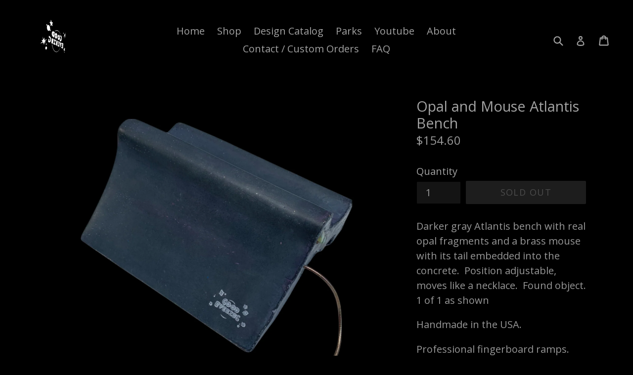

--- FILE ---
content_type: text/html; charset=utf-8
request_url: https://www.goodeveningconcrete.com/products/copy-of-3-atlantis-bench
body_size: 15373
content:
<!doctype html>
<!--[if IE 9]> <html class="ie9 no-js" lang="en"> <![endif]-->
<!--[if (gt IE 9)|!(IE)]><!--> <html class="no-js" lang="en"> <!--<![endif]-->
<head>
  <meta charset="utf-8">
  <meta http-equiv="X-UA-Compatible" content="IE=edge,chrome=1">
  <meta name="viewport" content="width=device-width,initial-scale=1">
  <meta name="theme-color" content="#3a3a3a">
  <link rel="canonical" href="https://www.goodeveningconcrete.com/products/copy-of-3-atlantis-bench">

  

  
  <title>
    Opal and Mouse Atlantis Bench
    
    
    
      &ndash; GOODEVENINGCONCRETE
    
  </title>

  
    <meta name="description" content="Darker gray Atlantis bench with real opal fragments and a brass mouse with its tail embedded into the concrete.  Position adjustable, moves like a necklace.  Found object. 1 of 1 as shown Handmade in the USA. Professional fingerboard ramps. Pigmented color, fine polish, foam non-sliders attached. ≈ 7.5&quot; x 5.75&quot; x 3”">
  

  <!-- /snippets/social-meta-tags.liquid -->
<meta property="og:site_name" content="GOODEVENINGCONCRETE">
<meta property="og:url" content="https://www.goodeveningconcrete.com/products/copy-of-3-atlantis-bench">
<meta property="og:title" content="Opal and Mouse Atlantis Bench">
<meta property="og:type" content="product">
<meta property="og:description" content="Darker gray Atlantis bench with real opal fragments and a brass mouse with its tail embedded into the concrete.  Position adjustable, moves like a necklace.  Found object. 1 of 1 as shown Handmade in the USA. Professional fingerboard ramps. Pigmented color, fine polish, foam non-sliders attached. ≈ 7.5&quot; x 5.75&quot; x 3”"><meta property="og:price:amount" content="154.60">
  <meta property="og:price:currency" content="USD"><meta property="og:image" content="http://www.goodeveningconcrete.com/cdn/shop/products/image_ef0f23f6-91d0-4492-b672-a5f80a45cad9_1024x1024.png?v=1637786151"><meta property="og:image" content="http://www.goodeveningconcrete.com/cdn/shop/products/image_09fbfb87-d0a0-48ca-b136-108e6f114408_1024x1024.png?v=1637786154"><meta property="og:image" content="http://www.goodeveningconcrete.com/cdn/shop/products/image_9417bbdd-1276-43c9-b6fd-442ed99bfb78_1024x1024.png?v=1637786155">
<meta property="og:image:secure_url" content="https://www.goodeveningconcrete.com/cdn/shop/products/image_ef0f23f6-91d0-4492-b672-a5f80a45cad9_1024x1024.png?v=1637786151"><meta property="og:image:secure_url" content="https://www.goodeveningconcrete.com/cdn/shop/products/image_09fbfb87-d0a0-48ca-b136-108e6f114408_1024x1024.png?v=1637786154"><meta property="og:image:secure_url" content="https://www.goodeveningconcrete.com/cdn/shop/products/image_9417bbdd-1276-43c9-b6fd-442ed99bfb78_1024x1024.png?v=1637786155">

<meta name="twitter:site" content="@">
<meta name="twitter:card" content="summary_large_image">
<meta name="twitter:title" content="Opal and Mouse Atlantis Bench">
<meta name="twitter:description" content="Darker gray Atlantis bench with real opal fragments and a brass mouse with its tail embedded into the concrete.  Position adjustable, moves like a necklace.  Found object. 1 of 1 as shown Handmade in the USA. Professional fingerboard ramps. Pigmented color, fine polish, foam non-sliders attached. ≈ 7.5&quot; x 5.75&quot; x 3”">


  <link href="//www.goodeveningconcrete.com/cdn/shop/t/1/assets/theme.scss.css?v=61671257201907722821697140566" rel="stylesheet" type="text/css" media="all" />
  

  <link href="//fonts.googleapis.com/css?family=Open+Sans:400,700" rel="stylesheet" type="text/css" media="all" />


  

    <link href="//fonts.googleapis.com/css?family=Open+Sans:400" rel="stylesheet" type="text/css" media="all" />
  



  <script>
    var theme = {
      strings: {
        addToCart: "Add to cart",
        soldOut: "Sold out",
        unavailable: "Unavailable",
        showMore: "Show More",
        showLess: "Show Less"
      },
      moneyFormat: "${{amount}}"
    }

    document.documentElement.className = document.documentElement.className.replace('no-js', 'js');
  </script>

  <!--[if (lte IE 9) ]><script src="//www.goodeveningconcrete.com/cdn/shop/t/1/assets/match-media.min.js?v=22265819453975888031477603098" type="text/javascript"></script><![endif]-->

  

  <!--[if (gt IE 9)|!(IE)]><!--><script src="//www.goodeveningconcrete.com/cdn/shop/t/1/assets/vendor.js?v=136118274122071307521477603099" defer="defer"></script><!--<![endif]-->
  <!--[if lte IE 9]><script src="//www.goodeveningconcrete.com/cdn/shop/t/1/assets/vendor.js?v=136118274122071307521477603099"></script><![endif]-->

  <!--[if (gt IE 9)|!(IE)]><!--><script src="//www.goodeveningconcrete.com/cdn/shop/t/1/assets/theme.js?v=157915646904488482801488400915" defer="defer"></script><!--<![endif]-->
  <!--[if lte IE 9]><script src="//www.goodeveningconcrete.com/cdn/shop/t/1/assets/theme.js?v=157915646904488482801488400915"></script><![endif]-->

  <script>window.performance && window.performance.mark && window.performance.mark('shopify.content_for_header.start');</script><meta id="shopify-digital-wallet" name="shopify-digital-wallet" content="/15700695/digital_wallets/dialog">
<meta name="shopify-checkout-api-token" content="709a18ed9f311f73c5211a56f15291c6">
<meta id="in-context-paypal-metadata" data-shop-id="15700695" data-venmo-supported="false" data-environment="production" data-locale="en_US" data-paypal-v4="true" data-currency="USD">
<link rel="alternate" type="application/json+oembed" href="https://www.goodeveningconcrete.com/products/copy-of-3-atlantis-bench.oembed">
<script async="async" src="/checkouts/internal/preloads.js?locale=en-US"></script>
<link rel="preconnect" href="https://shop.app" crossorigin="anonymous">
<script async="async" src="https://shop.app/checkouts/internal/preloads.js?locale=en-US&shop_id=15700695" crossorigin="anonymous"></script>
<script id="apple-pay-shop-capabilities" type="application/json">{"shopId":15700695,"countryCode":"US","currencyCode":"USD","merchantCapabilities":["supports3DS"],"merchantId":"gid:\/\/shopify\/Shop\/15700695","merchantName":"GOODEVENINGCONCRETE","requiredBillingContactFields":["postalAddress","email"],"requiredShippingContactFields":["postalAddress","email"],"shippingType":"shipping","supportedNetworks":["visa","masterCard","amex","discover","elo","jcb"],"total":{"type":"pending","label":"GOODEVENINGCONCRETE","amount":"1.00"},"shopifyPaymentsEnabled":true,"supportsSubscriptions":true}</script>
<script id="shopify-features" type="application/json">{"accessToken":"709a18ed9f311f73c5211a56f15291c6","betas":["rich-media-storefront-analytics"],"domain":"www.goodeveningconcrete.com","predictiveSearch":true,"shopId":15700695,"locale":"en"}</script>
<script>var Shopify = Shopify || {};
Shopify.shop = "goodeveningconcrete.myshopify.com";
Shopify.locale = "en";
Shopify.currency = {"active":"USD","rate":"1.0"};
Shopify.country = "US";
Shopify.theme = {"name":"debut","id":77319813,"schema_name":"Debut","schema_version":"1.1.3","theme_store_id":796,"role":"main"};
Shopify.theme.handle = "null";
Shopify.theme.style = {"id":null,"handle":null};
Shopify.cdnHost = "www.goodeveningconcrete.com/cdn";
Shopify.routes = Shopify.routes || {};
Shopify.routes.root = "/";</script>
<script type="module">!function(o){(o.Shopify=o.Shopify||{}).modules=!0}(window);</script>
<script>!function(o){function n(){var o=[];function n(){o.push(Array.prototype.slice.apply(arguments))}return n.q=o,n}var t=o.Shopify=o.Shopify||{};t.loadFeatures=n(),t.autoloadFeatures=n()}(window);</script>
<script>
  window.ShopifyPay = window.ShopifyPay || {};
  window.ShopifyPay.apiHost = "shop.app\/pay";
  window.ShopifyPay.redirectState = null;
</script>
<script id="shop-js-analytics" type="application/json">{"pageType":"product"}</script>
<script defer="defer" async type="module" src="//www.goodeveningconcrete.com/cdn/shopifycloud/shop-js/modules/v2/client.init-shop-cart-sync_BT-GjEfc.en.esm.js"></script>
<script defer="defer" async type="module" src="//www.goodeveningconcrete.com/cdn/shopifycloud/shop-js/modules/v2/chunk.common_D58fp_Oc.esm.js"></script>
<script defer="defer" async type="module" src="//www.goodeveningconcrete.com/cdn/shopifycloud/shop-js/modules/v2/chunk.modal_xMitdFEc.esm.js"></script>
<script type="module">
  await import("//www.goodeveningconcrete.com/cdn/shopifycloud/shop-js/modules/v2/client.init-shop-cart-sync_BT-GjEfc.en.esm.js");
await import("//www.goodeveningconcrete.com/cdn/shopifycloud/shop-js/modules/v2/chunk.common_D58fp_Oc.esm.js");
await import("//www.goodeveningconcrete.com/cdn/shopifycloud/shop-js/modules/v2/chunk.modal_xMitdFEc.esm.js");

  window.Shopify.SignInWithShop?.initShopCartSync?.({"fedCMEnabled":true,"windoidEnabled":true});

</script>
<script>
  window.Shopify = window.Shopify || {};
  if (!window.Shopify.featureAssets) window.Shopify.featureAssets = {};
  window.Shopify.featureAssets['shop-js'] = {"shop-cart-sync":["modules/v2/client.shop-cart-sync_DZOKe7Ll.en.esm.js","modules/v2/chunk.common_D58fp_Oc.esm.js","modules/v2/chunk.modal_xMitdFEc.esm.js"],"init-fed-cm":["modules/v2/client.init-fed-cm_B6oLuCjv.en.esm.js","modules/v2/chunk.common_D58fp_Oc.esm.js","modules/v2/chunk.modal_xMitdFEc.esm.js"],"shop-cash-offers":["modules/v2/client.shop-cash-offers_D2sdYoxE.en.esm.js","modules/v2/chunk.common_D58fp_Oc.esm.js","modules/v2/chunk.modal_xMitdFEc.esm.js"],"shop-login-button":["modules/v2/client.shop-login-button_QeVjl5Y3.en.esm.js","modules/v2/chunk.common_D58fp_Oc.esm.js","modules/v2/chunk.modal_xMitdFEc.esm.js"],"pay-button":["modules/v2/client.pay-button_DXTOsIq6.en.esm.js","modules/v2/chunk.common_D58fp_Oc.esm.js","modules/v2/chunk.modal_xMitdFEc.esm.js"],"shop-button":["modules/v2/client.shop-button_DQZHx9pm.en.esm.js","modules/v2/chunk.common_D58fp_Oc.esm.js","modules/v2/chunk.modal_xMitdFEc.esm.js"],"avatar":["modules/v2/client.avatar_BTnouDA3.en.esm.js"],"init-windoid":["modules/v2/client.init-windoid_CR1B-cfM.en.esm.js","modules/v2/chunk.common_D58fp_Oc.esm.js","modules/v2/chunk.modal_xMitdFEc.esm.js"],"init-shop-for-new-customer-accounts":["modules/v2/client.init-shop-for-new-customer-accounts_C_vY_xzh.en.esm.js","modules/v2/client.shop-login-button_QeVjl5Y3.en.esm.js","modules/v2/chunk.common_D58fp_Oc.esm.js","modules/v2/chunk.modal_xMitdFEc.esm.js"],"init-shop-email-lookup-coordinator":["modules/v2/client.init-shop-email-lookup-coordinator_BI7n9ZSv.en.esm.js","modules/v2/chunk.common_D58fp_Oc.esm.js","modules/v2/chunk.modal_xMitdFEc.esm.js"],"init-shop-cart-sync":["modules/v2/client.init-shop-cart-sync_BT-GjEfc.en.esm.js","modules/v2/chunk.common_D58fp_Oc.esm.js","modules/v2/chunk.modal_xMitdFEc.esm.js"],"shop-toast-manager":["modules/v2/client.shop-toast-manager_DiYdP3xc.en.esm.js","modules/v2/chunk.common_D58fp_Oc.esm.js","modules/v2/chunk.modal_xMitdFEc.esm.js"],"init-customer-accounts":["modules/v2/client.init-customer-accounts_D9ZNqS-Q.en.esm.js","modules/v2/client.shop-login-button_QeVjl5Y3.en.esm.js","modules/v2/chunk.common_D58fp_Oc.esm.js","modules/v2/chunk.modal_xMitdFEc.esm.js"],"init-customer-accounts-sign-up":["modules/v2/client.init-customer-accounts-sign-up_iGw4briv.en.esm.js","modules/v2/client.shop-login-button_QeVjl5Y3.en.esm.js","modules/v2/chunk.common_D58fp_Oc.esm.js","modules/v2/chunk.modal_xMitdFEc.esm.js"],"shop-follow-button":["modules/v2/client.shop-follow-button_CqMgW2wH.en.esm.js","modules/v2/chunk.common_D58fp_Oc.esm.js","modules/v2/chunk.modal_xMitdFEc.esm.js"],"checkout-modal":["modules/v2/client.checkout-modal_xHeaAweL.en.esm.js","modules/v2/chunk.common_D58fp_Oc.esm.js","modules/v2/chunk.modal_xMitdFEc.esm.js"],"shop-login":["modules/v2/client.shop-login_D91U-Q7h.en.esm.js","modules/v2/chunk.common_D58fp_Oc.esm.js","modules/v2/chunk.modal_xMitdFEc.esm.js"],"lead-capture":["modules/v2/client.lead-capture_BJmE1dJe.en.esm.js","modules/v2/chunk.common_D58fp_Oc.esm.js","modules/v2/chunk.modal_xMitdFEc.esm.js"],"payment-terms":["modules/v2/client.payment-terms_Ci9AEqFq.en.esm.js","modules/v2/chunk.common_D58fp_Oc.esm.js","modules/v2/chunk.modal_xMitdFEc.esm.js"]};
</script>
<script id="__st">var __st={"a":15700695,"offset":-18000,"reqid":"8064b41b-c26a-4441-8923-dd609280485c-1769075180","pageurl":"www.goodeveningconcrete.com\/products\/copy-of-3-atlantis-bench","u":"a4bd8168c4cd","p":"product","rtyp":"product","rid":6663481852006};</script>
<script>window.ShopifyPaypalV4VisibilityTracking = true;</script>
<script id="captcha-bootstrap">!function(){'use strict';const t='contact',e='account',n='new_comment',o=[[t,t],['blogs',n],['comments',n],[t,'customer']],c=[[e,'customer_login'],[e,'guest_login'],[e,'recover_customer_password'],[e,'create_customer']],r=t=>t.map((([t,e])=>`form[action*='/${t}']:not([data-nocaptcha='true']) input[name='form_type'][value='${e}']`)).join(','),a=t=>()=>t?[...document.querySelectorAll(t)].map((t=>t.form)):[];function s(){const t=[...o],e=r(t);return a(e)}const i='password',u='form_key',d=['recaptcha-v3-token','g-recaptcha-response','h-captcha-response',i],f=()=>{try{return window.sessionStorage}catch{return}},m='__shopify_v',_=t=>t.elements[u];function p(t,e,n=!1){try{const o=window.sessionStorage,c=JSON.parse(o.getItem(e)),{data:r}=function(t){const{data:e,action:n}=t;return t[m]||n?{data:e,action:n}:{data:t,action:n}}(c);for(const[e,n]of Object.entries(r))t.elements[e]&&(t.elements[e].value=n);n&&o.removeItem(e)}catch(o){console.error('form repopulation failed',{error:o})}}const l='form_type',E='cptcha';function T(t){t.dataset[E]=!0}const w=window,h=w.document,L='Shopify',v='ce_forms',y='captcha';let A=!1;((t,e)=>{const n=(g='f06e6c50-85a8-45c8-87d0-21a2b65856fe',I='https://cdn.shopify.com/shopifycloud/storefront-forms-hcaptcha/ce_storefront_forms_captcha_hcaptcha.v1.5.2.iife.js',D={infoText:'Protected by hCaptcha',privacyText:'Privacy',termsText:'Terms'},(t,e,n)=>{const o=w[L][v],c=o.bindForm;if(c)return c(t,g,e,D).then(n);var r;o.q.push([[t,g,e,D],n]),r=I,A||(h.body.append(Object.assign(h.createElement('script'),{id:'captcha-provider',async:!0,src:r})),A=!0)});var g,I,D;w[L]=w[L]||{},w[L][v]=w[L][v]||{},w[L][v].q=[],w[L][y]=w[L][y]||{},w[L][y].protect=function(t,e){n(t,void 0,e),T(t)},Object.freeze(w[L][y]),function(t,e,n,w,h,L){const[v,y,A,g]=function(t,e,n){const i=e?o:[],u=t?c:[],d=[...i,...u],f=r(d),m=r(i),_=r(d.filter((([t,e])=>n.includes(e))));return[a(f),a(m),a(_),s()]}(w,h,L),I=t=>{const e=t.target;return e instanceof HTMLFormElement?e:e&&e.form},D=t=>v().includes(t);t.addEventListener('submit',(t=>{const e=I(t);if(!e)return;const n=D(e)&&!e.dataset.hcaptchaBound&&!e.dataset.recaptchaBound,o=_(e),c=g().includes(e)&&(!o||!o.value);(n||c)&&t.preventDefault(),c&&!n&&(function(t){try{if(!f())return;!function(t){const e=f();if(!e)return;const n=_(t);if(!n)return;const o=n.value;o&&e.removeItem(o)}(t);const e=Array.from(Array(32),(()=>Math.random().toString(36)[2])).join('');!function(t,e){_(t)||t.append(Object.assign(document.createElement('input'),{type:'hidden',name:u})),t.elements[u].value=e}(t,e),function(t,e){const n=f();if(!n)return;const o=[...t.querySelectorAll(`input[type='${i}']`)].map((({name:t})=>t)),c=[...d,...o],r={};for(const[a,s]of new FormData(t).entries())c.includes(a)||(r[a]=s);n.setItem(e,JSON.stringify({[m]:1,action:t.action,data:r}))}(t,e)}catch(e){console.error('failed to persist form',e)}}(e),e.submit())}));const S=(t,e)=>{t&&!t.dataset[E]&&(n(t,e.some((e=>e===t))),T(t))};for(const o of['focusin','change'])t.addEventListener(o,(t=>{const e=I(t);D(e)&&S(e,y())}));const B=e.get('form_key'),M=e.get(l),P=B&&M;t.addEventListener('DOMContentLoaded',(()=>{const t=y();if(P)for(const e of t)e.elements[l].value===M&&p(e,B);[...new Set([...A(),...v().filter((t=>'true'===t.dataset.shopifyCaptcha))])].forEach((e=>S(e,t)))}))}(h,new URLSearchParams(w.location.search),n,t,e,['guest_login'])})(!0,!0)}();</script>
<script integrity="sha256-4kQ18oKyAcykRKYeNunJcIwy7WH5gtpwJnB7kiuLZ1E=" data-source-attribution="shopify.loadfeatures" defer="defer" src="//www.goodeveningconcrete.com/cdn/shopifycloud/storefront/assets/storefront/load_feature-a0a9edcb.js" crossorigin="anonymous"></script>
<script crossorigin="anonymous" defer="defer" src="//www.goodeveningconcrete.com/cdn/shopifycloud/storefront/assets/shopify_pay/storefront-65b4c6d7.js?v=20250812"></script>
<script data-source-attribution="shopify.dynamic_checkout.dynamic.init">var Shopify=Shopify||{};Shopify.PaymentButton=Shopify.PaymentButton||{isStorefrontPortableWallets:!0,init:function(){window.Shopify.PaymentButton.init=function(){};var t=document.createElement("script");t.src="https://www.goodeveningconcrete.com/cdn/shopifycloud/portable-wallets/latest/portable-wallets.en.js",t.type="module",document.head.appendChild(t)}};
</script>
<script data-source-attribution="shopify.dynamic_checkout.buyer_consent">
  function portableWalletsHideBuyerConsent(e){var t=document.getElementById("shopify-buyer-consent"),n=document.getElementById("shopify-subscription-policy-button");t&&n&&(t.classList.add("hidden"),t.setAttribute("aria-hidden","true"),n.removeEventListener("click",e))}function portableWalletsShowBuyerConsent(e){var t=document.getElementById("shopify-buyer-consent"),n=document.getElementById("shopify-subscription-policy-button");t&&n&&(t.classList.remove("hidden"),t.removeAttribute("aria-hidden"),n.addEventListener("click",e))}window.Shopify?.PaymentButton&&(window.Shopify.PaymentButton.hideBuyerConsent=portableWalletsHideBuyerConsent,window.Shopify.PaymentButton.showBuyerConsent=portableWalletsShowBuyerConsent);
</script>
<script data-source-attribution="shopify.dynamic_checkout.cart.bootstrap">document.addEventListener("DOMContentLoaded",(function(){function t(){return document.querySelector("shopify-accelerated-checkout-cart, shopify-accelerated-checkout")}if(t())Shopify.PaymentButton.init();else{new MutationObserver((function(e,n){t()&&(Shopify.PaymentButton.init(),n.disconnect())})).observe(document.body,{childList:!0,subtree:!0})}}));
</script>
<link id="shopify-accelerated-checkout-styles" rel="stylesheet" media="screen" href="https://www.goodeveningconcrete.com/cdn/shopifycloud/portable-wallets/latest/accelerated-checkout-backwards-compat.css" crossorigin="anonymous">
<style id="shopify-accelerated-checkout-cart">
        #shopify-buyer-consent {
  margin-top: 1em;
  display: inline-block;
  width: 100%;
}

#shopify-buyer-consent.hidden {
  display: none;
}

#shopify-subscription-policy-button {
  background: none;
  border: none;
  padding: 0;
  text-decoration: underline;
  font-size: inherit;
  cursor: pointer;
}

#shopify-subscription-policy-button::before {
  box-shadow: none;
}

      </style>

<script>window.performance && window.performance.mark && window.performance.mark('shopify.content_for_header.end');</script>
<link href="https://monorail-edge.shopifysvc.com" rel="dns-prefetch">
<script>(function(){if ("sendBeacon" in navigator && "performance" in window) {try {var session_token_from_headers = performance.getEntriesByType('navigation')[0].serverTiming.find(x => x.name == '_s').description;} catch {var session_token_from_headers = undefined;}var session_cookie_matches = document.cookie.match(/_shopify_s=([^;]*)/);var session_token_from_cookie = session_cookie_matches && session_cookie_matches.length === 2 ? session_cookie_matches[1] : "";var session_token = session_token_from_headers || session_token_from_cookie || "";function handle_abandonment_event(e) {var entries = performance.getEntries().filter(function(entry) {return /monorail-edge.shopifysvc.com/.test(entry.name);});if (!window.abandonment_tracked && entries.length === 0) {window.abandonment_tracked = true;var currentMs = Date.now();var navigation_start = performance.timing.navigationStart;var payload = {shop_id: 15700695,url: window.location.href,navigation_start,duration: currentMs - navigation_start,session_token,page_type: "product"};window.navigator.sendBeacon("https://monorail-edge.shopifysvc.com/v1/produce", JSON.stringify({schema_id: "online_store_buyer_site_abandonment/1.1",payload: payload,metadata: {event_created_at_ms: currentMs,event_sent_at_ms: currentMs}}));}}window.addEventListener('pagehide', handle_abandonment_event);}}());</script>
<script id="web-pixels-manager-setup">(function e(e,d,r,n,o){if(void 0===o&&(o={}),!Boolean(null===(a=null===(i=window.Shopify)||void 0===i?void 0:i.analytics)||void 0===a?void 0:a.replayQueue)){var i,a;window.Shopify=window.Shopify||{};var t=window.Shopify;t.analytics=t.analytics||{};var s=t.analytics;s.replayQueue=[],s.publish=function(e,d,r){return s.replayQueue.push([e,d,r]),!0};try{self.performance.mark("wpm:start")}catch(e){}var l=function(){var e={modern:/Edge?\/(1{2}[4-9]|1[2-9]\d|[2-9]\d{2}|\d{4,})\.\d+(\.\d+|)|Firefox\/(1{2}[4-9]|1[2-9]\d|[2-9]\d{2}|\d{4,})\.\d+(\.\d+|)|Chrom(ium|e)\/(9{2}|\d{3,})\.\d+(\.\d+|)|(Maci|X1{2}).+ Version\/(15\.\d+|(1[6-9]|[2-9]\d|\d{3,})\.\d+)([,.]\d+|)( \(\w+\)|)( Mobile\/\w+|) Safari\/|Chrome.+OPR\/(9{2}|\d{3,})\.\d+\.\d+|(CPU[ +]OS|iPhone[ +]OS|CPU[ +]iPhone|CPU IPhone OS|CPU iPad OS)[ +]+(15[._]\d+|(1[6-9]|[2-9]\d|\d{3,})[._]\d+)([._]\d+|)|Android:?[ /-](13[3-9]|1[4-9]\d|[2-9]\d{2}|\d{4,})(\.\d+|)(\.\d+|)|Android.+Firefox\/(13[5-9]|1[4-9]\d|[2-9]\d{2}|\d{4,})\.\d+(\.\d+|)|Android.+Chrom(ium|e)\/(13[3-9]|1[4-9]\d|[2-9]\d{2}|\d{4,})\.\d+(\.\d+|)|SamsungBrowser\/([2-9]\d|\d{3,})\.\d+/,legacy:/Edge?\/(1[6-9]|[2-9]\d|\d{3,})\.\d+(\.\d+|)|Firefox\/(5[4-9]|[6-9]\d|\d{3,})\.\d+(\.\d+|)|Chrom(ium|e)\/(5[1-9]|[6-9]\d|\d{3,})\.\d+(\.\d+|)([\d.]+$|.*Safari\/(?![\d.]+ Edge\/[\d.]+$))|(Maci|X1{2}).+ Version\/(10\.\d+|(1[1-9]|[2-9]\d|\d{3,})\.\d+)([,.]\d+|)( \(\w+\)|)( Mobile\/\w+|) Safari\/|Chrome.+OPR\/(3[89]|[4-9]\d|\d{3,})\.\d+\.\d+|(CPU[ +]OS|iPhone[ +]OS|CPU[ +]iPhone|CPU IPhone OS|CPU iPad OS)[ +]+(10[._]\d+|(1[1-9]|[2-9]\d|\d{3,})[._]\d+)([._]\d+|)|Android:?[ /-](13[3-9]|1[4-9]\d|[2-9]\d{2}|\d{4,})(\.\d+|)(\.\d+|)|Mobile Safari.+OPR\/([89]\d|\d{3,})\.\d+\.\d+|Android.+Firefox\/(13[5-9]|1[4-9]\d|[2-9]\d{2}|\d{4,})\.\d+(\.\d+|)|Android.+Chrom(ium|e)\/(13[3-9]|1[4-9]\d|[2-9]\d{2}|\d{4,})\.\d+(\.\d+|)|Android.+(UC? ?Browser|UCWEB|U3)[ /]?(15\.([5-9]|\d{2,})|(1[6-9]|[2-9]\d|\d{3,})\.\d+)\.\d+|SamsungBrowser\/(5\.\d+|([6-9]|\d{2,})\.\d+)|Android.+MQ{2}Browser\/(14(\.(9|\d{2,})|)|(1[5-9]|[2-9]\d|\d{3,})(\.\d+|))(\.\d+|)|K[Aa][Ii]OS\/(3\.\d+|([4-9]|\d{2,})\.\d+)(\.\d+|)/},d=e.modern,r=e.legacy,n=navigator.userAgent;return n.match(d)?"modern":n.match(r)?"legacy":"unknown"}(),u="modern"===l?"modern":"legacy",c=(null!=n?n:{modern:"",legacy:""})[u],f=function(e){return[e.baseUrl,"/wpm","/b",e.hashVersion,"modern"===e.buildTarget?"m":"l",".js"].join("")}({baseUrl:d,hashVersion:r,buildTarget:u}),m=function(e){var d=e.version,r=e.bundleTarget,n=e.surface,o=e.pageUrl,i=e.monorailEndpoint;return{emit:function(e){var a=e.status,t=e.errorMsg,s=(new Date).getTime(),l=JSON.stringify({metadata:{event_sent_at_ms:s},events:[{schema_id:"web_pixels_manager_load/3.1",payload:{version:d,bundle_target:r,page_url:o,status:a,surface:n,error_msg:t},metadata:{event_created_at_ms:s}}]});if(!i)return console&&console.warn&&console.warn("[Web Pixels Manager] No Monorail endpoint provided, skipping logging."),!1;try{return self.navigator.sendBeacon.bind(self.navigator)(i,l)}catch(e){}var u=new XMLHttpRequest;try{return u.open("POST",i,!0),u.setRequestHeader("Content-Type","text/plain"),u.send(l),!0}catch(e){return console&&console.warn&&console.warn("[Web Pixels Manager] Got an unhandled error while logging to Monorail."),!1}}}}({version:r,bundleTarget:l,surface:e.surface,pageUrl:self.location.href,monorailEndpoint:e.monorailEndpoint});try{o.browserTarget=l,function(e){var d=e.src,r=e.async,n=void 0===r||r,o=e.onload,i=e.onerror,a=e.sri,t=e.scriptDataAttributes,s=void 0===t?{}:t,l=document.createElement("script"),u=document.querySelector("head"),c=document.querySelector("body");if(l.async=n,l.src=d,a&&(l.integrity=a,l.crossOrigin="anonymous"),s)for(var f in s)if(Object.prototype.hasOwnProperty.call(s,f))try{l.dataset[f]=s[f]}catch(e){}if(o&&l.addEventListener("load",o),i&&l.addEventListener("error",i),u)u.appendChild(l);else{if(!c)throw new Error("Did not find a head or body element to append the script");c.appendChild(l)}}({src:f,async:!0,onload:function(){if(!function(){var e,d;return Boolean(null===(d=null===(e=window.Shopify)||void 0===e?void 0:e.analytics)||void 0===d?void 0:d.initialized)}()){var d=window.webPixelsManager.init(e)||void 0;if(d){var r=window.Shopify.analytics;r.replayQueue.forEach((function(e){var r=e[0],n=e[1],o=e[2];d.publishCustomEvent(r,n,o)})),r.replayQueue=[],r.publish=d.publishCustomEvent,r.visitor=d.visitor,r.initialized=!0}}},onerror:function(){return m.emit({status:"failed",errorMsg:"".concat(f," has failed to load")})},sri:function(e){var d=/^sha384-[A-Za-z0-9+/=]+$/;return"string"==typeof e&&d.test(e)}(c)?c:"",scriptDataAttributes:o}),m.emit({status:"loading"})}catch(e){m.emit({status:"failed",errorMsg:(null==e?void 0:e.message)||"Unknown error"})}}})({shopId: 15700695,storefrontBaseUrl: "https://www.goodeveningconcrete.com",extensionsBaseUrl: "https://extensions.shopifycdn.com/cdn/shopifycloud/web-pixels-manager",monorailEndpoint: "https://monorail-edge.shopifysvc.com/unstable/produce_batch",surface: "storefront-renderer",enabledBetaFlags: ["2dca8a86"],webPixelsConfigList: [{"id":"shopify-app-pixel","configuration":"{}","eventPayloadVersion":"v1","runtimeContext":"STRICT","scriptVersion":"0450","apiClientId":"shopify-pixel","type":"APP","privacyPurposes":["ANALYTICS","MARKETING"]},{"id":"shopify-custom-pixel","eventPayloadVersion":"v1","runtimeContext":"LAX","scriptVersion":"0450","apiClientId":"shopify-pixel","type":"CUSTOM","privacyPurposes":["ANALYTICS","MARKETING"]}],isMerchantRequest: false,initData: {"shop":{"name":"GOODEVENINGCONCRETE","paymentSettings":{"currencyCode":"USD"},"myshopifyDomain":"goodeveningconcrete.myshopify.com","countryCode":"US","storefrontUrl":"https:\/\/www.goodeveningconcrete.com"},"customer":null,"cart":null,"checkout":null,"productVariants":[{"price":{"amount":154.6,"currencyCode":"USD"},"product":{"title":"Opal and Mouse Atlantis Bench","vendor":"Good Evening Concrete","id":"6663481852006","untranslatedTitle":"Opal and Mouse Atlantis Bench","url":"\/products\/copy-of-3-atlantis-bench","type":""},"id":"39497010315366","image":{"src":"\/\/www.goodeveningconcrete.com\/cdn\/shop\/products\/image_ef0f23f6-91d0-4492-b672-a5f80a45cad9.png?v=1637786151"},"sku":null,"title":"Default Title","untranslatedTitle":"Default Title"}],"purchasingCompany":null},},"https://www.goodeveningconcrete.com/cdn","fcfee988w5aeb613cpc8e4bc33m6693e112",{"modern":"","legacy":""},{"shopId":"15700695","storefrontBaseUrl":"https:\/\/www.goodeveningconcrete.com","extensionBaseUrl":"https:\/\/extensions.shopifycdn.com\/cdn\/shopifycloud\/web-pixels-manager","surface":"storefront-renderer","enabledBetaFlags":"[\"2dca8a86\"]","isMerchantRequest":"false","hashVersion":"fcfee988w5aeb613cpc8e4bc33m6693e112","publish":"custom","events":"[[\"page_viewed\",{}],[\"product_viewed\",{\"productVariant\":{\"price\":{\"amount\":154.6,\"currencyCode\":\"USD\"},\"product\":{\"title\":\"Opal and Mouse Atlantis Bench\",\"vendor\":\"Good Evening Concrete\",\"id\":\"6663481852006\",\"untranslatedTitle\":\"Opal and Mouse Atlantis Bench\",\"url\":\"\/products\/copy-of-3-atlantis-bench\",\"type\":\"\"},\"id\":\"39497010315366\",\"image\":{\"src\":\"\/\/www.goodeveningconcrete.com\/cdn\/shop\/products\/image_ef0f23f6-91d0-4492-b672-a5f80a45cad9.png?v=1637786151\"},\"sku\":null,\"title\":\"Default Title\",\"untranslatedTitle\":\"Default Title\"}}]]"});</script><script>
  window.ShopifyAnalytics = window.ShopifyAnalytics || {};
  window.ShopifyAnalytics.meta = window.ShopifyAnalytics.meta || {};
  window.ShopifyAnalytics.meta.currency = 'USD';
  var meta = {"product":{"id":6663481852006,"gid":"gid:\/\/shopify\/Product\/6663481852006","vendor":"Good Evening Concrete","type":"","handle":"copy-of-3-atlantis-bench","variants":[{"id":39497010315366,"price":15460,"name":"Opal and Mouse Atlantis Bench","public_title":null,"sku":null}],"remote":false},"page":{"pageType":"product","resourceType":"product","resourceId":6663481852006,"requestId":"8064b41b-c26a-4441-8923-dd609280485c-1769075180"}};
  for (var attr in meta) {
    window.ShopifyAnalytics.meta[attr] = meta[attr];
  }
</script>
<script class="analytics">
  (function () {
    var customDocumentWrite = function(content) {
      var jquery = null;

      if (window.jQuery) {
        jquery = window.jQuery;
      } else if (window.Checkout && window.Checkout.$) {
        jquery = window.Checkout.$;
      }

      if (jquery) {
        jquery('body').append(content);
      }
    };

    var hasLoggedConversion = function(token) {
      if (token) {
        return document.cookie.indexOf('loggedConversion=' + token) !== -1;
      }
      return false;
    }

    var setCookieIfConversion = function(token) {
      if (token) {
        var twoMonthsFromNow = new Date(Date.now());
        twoMonthsFromNow.setMonth(twoMonthsFromNow.getMonth() + 2);

        document.cookie = 'loggedConversion=' + token + '; expires=' + twoMonthsFromNow;
      }
    }

    var trekkie = window.ShopifyAnalytics.lib = window.trekkie = window.trekkie || [];
    if (trekkie.integrations) {
      return;
    }
    trekkie.methods = [
      'identify',
      'page',
      'ready',
      'track',
      'trackForm',
      'trackLink'
    ];
    trekkie.factory = function(method) {
      return function() {
        var args = Array.prototype.slice.call(arguments);
        args.unshift(method);
        trekkie.push(args);
        return trekkie;
      };
    };
    for (var i = 0; i < trekkie.methods.length; i++) {
      var key = trekkie.methods[i];
      trekkie[key] = trekkie.factory(key);
    }
    trekkie.load = function(config) {
      trekkie.config = config || {};
      trekkie.config.initialDocumentCookie = document.cookie;
      var first = document.getElementsByTagName('script')[0];
      var script = document.createElement('script');
      script.type = 'text/javascript';
      script.onerror = function(e) {
        var scriptFallback = document.createElement('script');
        scriptFallback.type = 'text/javascript';
        scriptFallback.onerror = function(error) {
                var Monorail = {
      produce: function produce(monorailDomain, schemaId, payload) {
        var currentMs = new Date().getTime();
        var event = {
          schema_id: schemaId,
          payload: payload,
          metadata: {
            event_created_at_ms: currentMs,
            event_sent_at_ms: currentMs
          }
        };
        return Monorail.sendRequest("https://" + monorailDomain + "/v1/produce", JSON.stringify(event));
      },
      sendRequest: function sendRequest(endpointUrl, payload) {
        // Try the sendBeacon API
        if (window && window.navigator && typeof window.navigator.sendBeacon === 'function' && typeof window.Blob === 'function' && !Monorail.isIos12()) {
          var blobData = new window.Blob([payload], {
            type: 'text/plain'
          });

          if (window.navigator.sendBeacon(endpointUrl, blobData)) {
            return true;
          } // sendBeacon was not successful

        } // XHR beacon

        var xhr = new XMLHttpRequest();

        try {
          xhr.open('POST', endpointUrl);
          xhr.setRequestHeader('Content-Type', 'text/plain');
          xhr.send(payload);
        } catch (e) {
          console.log(e);
        }

        return false;
      },
      isIos12: function isIos12() {
        return window.navigator.userAgent.lastIndexOf('iPhone; CPU iPhone OS 12_') !== -1 || window.navigator.userAgent.lastIndexOf('iPad; CPU OS 12_') !== -1;
      }
    };
    Monorail.produce('monorail-edge.shopifysvc.com',
      'trekkie_storefront_load_errors/1.1',
      {shop_id: 15700695,
      theme_id: 77319813,
      app_name: "storefront",
      context_url: window.location.href,
      source_url: "//www.goodeveningconcrete.com/cdn/s/trekkie.storefront.1bbfab421998800ff09850b62e84b8915387986d.min.js"});

        };
        scriptFallback.async = true;
        scriptFallback.src = '//www.goodeveningconcrete.com/cdn/s/trekkie.storefront.1bbfab421998800ff09850b62e84b8915387986d.min.js';
        first.parentNode.insertBefore(scriptFallback, first);
      };
      script.async = true;
      script.src = '//www.goodeveningconcrete.com/cdn/s/trekkie.storefront.1bbfab421998800ff09850b62e84b8915387986d.min.js';
      first.parentNode.insertBefore(script, first);
    };
    trekkie.load(
      {"Trekkie":{"appName":"storefront","development":false,"defaultAttributes":{"shopId":15700695,"isMerchantRequest":null,"themeId":77319813,"themeCityHash":"14602072123286175304","contentLanguage":"en","currency":"USD","eventMetadataId":"02439e96-c117-46bf-94db-eb9efd0cc7e4"},"isServerSideCookieWritingEnabled":true,"monorailRegion":"shop_domain","enabledBetaFlags":["65f19447"]},"Session Attribution":{},"S2S":{"facebookCapiEnabled":false,"source":"trekkie-storefront-renderer","apiClientId":580111}}
    );

    var loaded = false;
    trekkie.ready(function() {
      if (loaded) return;
      loaded = true;

      window.ShopifyAnalytics.lib = window.trekkie;

      var originalDocumentWrite = document.write;
      document.write = customDocumentWrite;
      try { window.ShopifyAnalytics.merchantGoogleAnalytics.call(this); } catch(error) {};
      document.write = originalDocumentWrite;

      window.ShopifyAnalytics.lib.page(null,{"pageType":"product","resourceType":"product","resourceId":6663481852006,"requestId":"8064b41b-c26a-4441-8923-dd609280485c-1769075180","shopifyEmitted":true});

      var match = window.location.pathname.match(/checkouts\/(.+)\/(thank_you|post_purchase)/)
      var token = match? match[1]: undefined;
      if (!hasLoggedConversion(token)) {
        setCookieIfConversion(token);
        window.ShopifyAnalytics.lib.track("Viewed Product",{"currency":"USD","variantId":39497010315366,"productId":6663481852006,"productGid":"gid:\/\/shopify\/Product\/6663481852006","name":"Opal and Mouse Atlantis Bench","price":"154.60","sku":null,"brand":"Good Evening Concrete","variant":null,"category":"","nonInteraction":true,"remote":false},undefined,undefined,{"shopifyEmitted":true});
      window.ShopifyAnalytics.lib.track("monorail:\/\/trekkie_storefront_viewed_product\/1.1",{"currency":"USD","variantId":39497010315366,"productId":6663481852006,"productGid":"gid:\/\/shopify\/Product\/6663481852006","name":"Opal and Mouse Atlantis Bench","price":"154.60","sku":null,"brand":"Good Evening Concrete","variant":null,"category":"","nonInteraction":true,"remote":false,"referer":"https:\/\/www.goodeveningconcrete.com\/products\/copy-of-3-atlantis-bench"});
      }
    });


        var eventsListenerScript = document.createElement('script');
        eventsListenerScript.async = true;
        eventsListenerScript.src = "//www.goodeveningconcrete.com/cdn/shopifycloud/storefront/assets/shop_events_listener-3da45d37.js";
        document.getElementsByTagName('head')[0].appendChild(eventsListenerScript);

})();</script>
<script
  defer
  src="https://www.goodeveningconcrete.com/cdn/shopifycloud/perf-kit/shopify-perf-kit-3.0.4.min.js"
  data-application="storefront-renderer"
  data-shop-id="15700695"
  data-render-region="gcp-us-central1"
  data-page-type="product"
  data-theme-instance-id="77319813"
  data-theme-name="Debut"
  data-theme-version="1.1.3"
  data-monorail-region="shop_domain"
  data-resource-timing-sampling-rate="10"
  data-shs="true"
  data-shs-beacon="true"
  data-shs-export-with-fetch="true"
  data-shs-logs-sample-rate="1"
  data-shs-beacon-endpoint="https://www.goodeveningconcrete.com/api/collect"
></script>
</head>

<body class="template-product">

  <a class="in-page-link visually-hidden skip-link" href="#MainContent">Skip to content</a>

  <div id="SearchDrawer" class="search-bar drawer drawer--top">
    <div class="search-bar__table">
      <div class="search-bar__table-cell search-bar__form-wrapper">
        <form class="search search-bar__form" action="/search" method="get" role="search">
          <button class="search-bar__submit search__submit btn--link" type="submit">
            <svg aria-hidden="true" focusable="false" role="presentation" class="icon icon-search" viewBox="0 0 37 40"><path d="M35.6 36l-9.8-9.8c4.1-5.4 3.6-13.2-1.3-18.1-5.4-5.4-14.2-5.4-19.7 0-5.4 5.4-5.4 14.2 0 19.7 2.6 2.6 6.1 4.1 9.8 4.1 3 0 5.9-1 8.3-2.8l9.8 9.8c.4.4.9.6 1.4.6s1-.2 1.4-.6c.9-.9.9-2.1.1-2.9zm-20.9-8.2c-2.6 0-5.1-1-7-2.9-3.9-3.9-3.9-10.1 0-14C9.6 9 12.2 8 14.7 8s5.1 1 7 2.9c3.9 3.9 3.9 10.1 0 14-1.9 1.9-4.4 2.9-7 2.9z"/></svg>
            <span class="icon__fallback-text">Submit</span>
          </button>
          <input class="search__input search-bar__input" type="search" name="q" value="" placeholder="Search" aria-label="Search">
        </form>
      </div>
      <div class="search-bar__table-cell text-right">
        <button type="button" class="btn--link search-bar__close js-drawer-close">
          <svg aria-hidden="true" focusable="false" role="presentation" class="icon icon-close" viewBox="0 0 37 40"><path d="M21.3 23l11-11c.8-.8.8-2 0-2.8-.8-.8-2-.8-2.8 0l-11 11-11-11c-.8-.8-2-.8-2.8 0-.8.8-.8 2 0 2.8l11 11-11 11c-.8.8-.8 2 0 2.8.4.4.9.6 1.4.6s1-.2 1.4-.6l11-11 11 11c.4.4.9.6 1.4.6s1-.2 1.4-.6c.8-.8.8-2 0-2.8l-11-11z"/></svg>
          <span class="icon__fallback-text">Close search</span>
        </button>
      </div>
    </div>
  </div>

  <div id="shopify-section-header" class="shopify-section">
  <style>
    .notification-bar {
      background-color: #000000;
    }

    .notification-bar__message {
      color: #d1d1d1;
    }
  </style>


<div data-section-id="header" data-section-type="header-section">
  <nav class="mobile-nav-wrapper medium-up--hide" role="navigation">
    <ul id="MobileNav" class="mobile-nav">
      
<li class="mobile-nav__item border-bottom">
          
            <a href="/" class="mobile-nav__link">
              Home
            </a>
          
        </li>
      
<li class="mobile-nav__item border-bottom">
          
            <a href="/collections/available" class="mobile-nav__link">
              Shop
            </a>
          
        </li>
      
<li class="mobile-nav__item border-bottom">
          
            <a href="/collections/frontpage" class="mobile-nav__link">
              Design Catalog
            </a>
          
        </li>
      
<li class="mobile-nav__item border-bottom">
          
            <a href="/pages/parks" class="mobile-nav__link">
              Parks
            </a>
          
        </li>
      
<li class="mobile-nav__item border-bottom">
          
            <a href="https://youtube.com/@goodeveningconcrete" class="mobile-nav__link">
              Youtube
            </a>
          
        </li>
      
<li class="mobile-nav__item border-bottom">
          
            <a href="/pages/about" class="mobile-nav__link">
              About
            </a>
          
        </li>
      
<li class="mobile-nav__item border-bottom">
          
            <a href="/pages/contact-us" class="mobile-nav__link">
              Contact / Custom Orders
            </a>
          
        </li>
      
<li class="mobile-nav__item">
          
            <a href="/pages/faq" class="mobile-nav__link">
              FAQ
            </a>
          
        </li>
      
    </ul>
  </nav>

  
    <div class="notification-bar">
      
        
          <a href="/collections/available" class="notification-bar__message">
            
          </a>
        
      
    </div>
  

  <header class="site-header border-bottom logo--left" role="banner">
    <div class="grid grid--no-gutters grid--table">
      

      

      <div class="grid__item small--one-half medium-up--one-quarter logo-align--left">
        
        
          <div class="h2 site-header__logo" itemscope itemtype="http://schema.org/Organization">
        
          
            <a href="/" itemprop="url" class="site-header__logo-image">
              
              <img src="//www.goodeveningconcrete.com/cdn/shop/files/GoodEvening_White_Spin_02_120x.gif?v=1613616997"
                   srcset="//www.goodeveningconcrete.com/cdn/shop/files/GoodEvening_White_Spin_02_120x.gif?v=1613616997 1x, //www.goodeveningconcrete.com/cdn/shop/files/GoodEvening_White_Spin_02_120x@2x.gif?v=1613616997 2x"
                   alt="GOODEVENINGCONCRETE"
                   itemprop="logo">
            </a>
          
        
          </div>
        
      </div>

      
        <nav class="grid__item medium-up--one-half small--hide" id="AccessibleNav" role="navigation">
          <ul class="site-nav list--inline " id="SiteNav">
  

      <li >
        <a href="/" class="site-nav__link site-nav__link--main">Home</a>
      </li>
    
  

      <li >
        <a href="/collections/available" class="site-nav__link site-nav__link--main">Shop</a>
      </li>
    
  

      <li >
        <a href="/collections/frontpage" class="site-nav__link site-nav__link--main">Design Catalog</a>
      </li>
    
  

      <li >
        <a href="/pages/parks" class="site-nav__link site-nav__link--main">Parks</a>
      </li>
    
  

      <li >
        <a href="https://youtube.com/@goodeveningconcrete" class="site-nav__link site-nav__link--main">Youtube</a>
      </li>
    
  

      <li >
        <a href="/pages/about" class="site-nav__link site-nav__link--main">About</a>
      </li>
    
  

      <li >
        <a href="/pages/contact-us" class="site-nav__link site-nav__link--main">Contact / Custom Orders</a>
      </li>
    
  

      <li >
        <a href="/pages/faq" class="site-nav__link site-nav__link--main">FAQ</a>
      </li>
    
  
</ul>

        </nav>
      

      <div class="grid__item small--one-half medium-up--one-quarter text-right site-header__icons site-header__icons--plus">
        <div class="site-header__icons-wrapper">
          
            <div class="site-header__search small--hide">
              <form action="/search" method="get" class="search-header search" role="search">
  <input class="search-header__input search__input"
    type="search"
    name="q"
    placeholder="Search"
    aria-label="Search">
  <button class="search-header__submit search__submit btn--link" type="submit">
    <svg aria-hidden="true" focusable="false" role="presentation" class="icon icon-search" viewBox="0 0 37 40"><path d="M35.6 36l-9.8-9.8c4.1-5.4 3.6-13.2-1.3-18.1-5.4-5.4-14.2-5.4-19.7 0-5.4 5.4-5.4 14.2 0 19.7 2.6 2.6 6.1 4.1 9.8 4.1 3 0 5.9-1 8.3-2.8l9.8 9.8c.4.4.9.6 1.4.6s1-.2 1.4-.6c.9-.9.9-2.1.1-2.9zm-20.9-8.2c-2.6 0-5.1-1-7-2.9-3.9-3.9-3.9-10.1 0-14C9.6 9 12.2 8 14.7 8s5.1 1 7 2.9c3.9 3.9 3.9 10.1 0 14-1.9 1.9-4.4 2.9-7 2.9z"/></svg>
    <span class="icon__fallback-text">Submit</span>
  </button>
</form>

            </div>
          

          <button type="button" class="btn--link site-header__search-toggle js-drawer-open-top medium-up--hide">
            <svg aria-hidden="true" focusable="false" role="presentation" class="icon icon-search" viewBox="0 0 37 40"><path d="M35.6 36l-9.8-9.8c4.1-5.4 3.6-13.2-1.3-18.1-5.4-5.4-14.2-5.4-19.7 0-5.4 5.4-5.4 14.2 0 19.7 2.6 2.6 6.1 4.1 9.8 4.1 3 0 5.9-1 8.3-2.8l9.8 9.8c.4.4.9.6 1.4.6s1-.2 1.4-.6c.9-.9.9-2.1.1-2.9zm-20.9-8.2c-2.6 0-5.1-1-7-2.9-3.9-3.9-3.9-10.1 0-14C9.6 9 12.2 8 14.7 8s5.1 1 7 2.9c3.9 3.9 3.9 10.1 0 14-1.9 1.9-4.4 2.9-7 2.9z"/></svg>
            <span class="icon__fallback-text">Search</span>
          </button>

          
            
              <a href="/account/login" class="site-header__account">
                <svg aria-hidden="true" focusable="false" role="presentation" class="icon icon-login" viewBox="0 0 28.33 37.68"><path d="M14.17 14.9a7.45 7.45 0 1 0-7.5-7.45 7.46 7.46 0 0 0 7.5 7.45zm0-10.91a3.45 3.45 0 1 1-3.5 3.46A3.46 3.46 0 0 1 14.17 4zM14.17 16.47A14.18 14.18 0 0 0 0 30.68c0 1.41.66 4 5.11 5.66a27.17 27.17 0 0 0 9.06 1.34c6.54 0 14.17-1.84 14.17-7a14.18 14.18 0 0 0-14.17-14.21zm0 17.21c-6.3 0-10.17-1.77-10.17-3a10.17 10.17 0 1 1 20.33 0c.01 1.23-3.86 3-10.16 3z"/></svg>
                <span class="icon__fallback-text">Log in</span>
              </a>
            
          

          <a href="/cart" class="site-header__cart">
            <svg aria-hidden="true" focusable="false" role="presentation" class="icon icon-cart" viewBox="0 0 37 40"><path d="M36.5 34.8L33.3 8h-5.9C26.7 3.9 23 .8 18.5.8S10.3 3.9 9.6 8H3.7L.5 34.8c-.2 1.5.4 2.4.9 3 .5.5 1.4 1.2 3.1 1.2h28c1.3 0 2.4-.4 3.1-1.3.7-.7 1-1.8.9-2.9zm-18-30c2.2 0 4.1 1.4 4.7 3.2h-9.5c.7-1.9 2.6-3.2 4.8-3.2zM4.5 35l2.8-23h2.2v3c0 1.1.9 2 2 2s2-.9 2-2v-3h10v3c0 1.1.9 2 2 2s2-.9 2-2v-3h2.2l2.8 23h-28z"/></svg>
            <span class="visually-hidden">Cart</span>
            <span class="icon__fallback-text">Cart</span>
            
          </a>

          
            <button type="button" class="btn--link site-header__menu js-mobile-nav-toggle mobile-nav--open">
              <svg aria-hidden="true" focusable="false" role="presentation" class="icon icon-hamburger" viewBox="0 0 37 40"><path d="M33.5 25h-30c-1.1 0-2-.9-2-2s.9-2 2-2h30c1.1 0 2 .9 2 2s-.9 2-2 2zm0-11.5h-30c-1.1 0-2-.9-2-2s.9-2 2-2h30c1.1 0 2 .9 2 2s-.9 2-2 2zm0 23h-30c-1.1 0-2-.9-2-2s.9-2 2-2h30c1.1 0 2 .9 2 2s-.9 2-2 2z"/></svg>
              <svg aria-hidden="true" focusable="false" role="presentation" class="icon icon-close" viewBox="0 0 37 40"><path d="M21.3 23l11-11c.8-.8.8-2 0-2.8-.8-.8-2-.8-2.8 0l-11 11-11-11c-.8-.8-2-.8-2.8 0-.8.8-.8 2 0 2.8l11 11-11 11c-.8.8-.8 2 0 2.8.4.4.9.6 1.4.6s1-.2 1.4-.6l11-11 11 11c.4.4.9.6 1.4.6s1-.2 1.4-.6c.8-.8.8-2 0-2.8l-11-11z"/></svg>
              <span class="icon__fallback-text">expand/collapse</span>
            </button>
          
        </div>

      </div>
    </div>
  </header>

  
  <style>
    
      .site-header__logo-image {
        max-width: 120px;
      }
    

    
      .site-header__logo-image {
        margin: 0;
      }
    
  </style>
</div>


</div>

  <div class="page-container" id="PageContainer">

    <main class="main-content" id="MainContent" role="main">
      

<div id="shopify-section-product-template" class="shopify-section"><div class="product-template__container page-width" itemscope itemtype="http://schema.org/Product" id="ProductSection-product-template" data-section-id="product-template" data-section-type="product" data-enable-history-state="true">
  <meta itemprop="name" content="Opal and Mouse Atlantis Bench">
  <meta itemprop="url" content="https://www.goodeveningconcrete.com/products/copy-of-3-atlantis-bench">
  <meta itemprop="image" content="//www.goodeveningconcrete.com/cdn/shop/products/image_ef0f23f6-91d0-4492-b672-a5f80a45cad9_800x.png?v=1637786151">

  


  <div class="grid product-single">
    <div class="grid__item product-single__photos medium-up--two-thirds"><div id="FeaturedImageZoom-product-template" class="product-single__photo product-single__photo--has-thumbnails" data-zoom="//www.goodeveningconcrete.com/cdn/shop/products/image_ef0f23f6-91d0-4492-b672-a5f80a45cad9_1024x1024@2x.png?v=1637786151">
        <img src="//www.goodeveningconcrete.com/cdn/shop/products/image_ef0f23f6-91d0-4492-b672-a5f80a45cad9_720x@2x.png?v=1637786151" alt="Opal and Mouse Atlantis Bench" id="FeaturedImage-product-template" class="product-featured-img js-zoom-enabled">
      </div>

      
        

        <div class="thumbnails-wrapper thumbnails-slider--active">
          
            <button type="button" class="btn btn--link medium-up--hide thumbnails-slider__btn thumbnails-slider__prev thumbnails-slider__prev--product-template">
              <svg aria-hidden="true" focusable="false" role="presentation" class="icon icon-chevron-left" viewBox="0 0 284.49 498.98"><defs><style>.cls-1{fill:#231f20}</style></defs><path class="cls-1" d="M437.67 129.51a35 35 0 0 1 24.75 59.75L272.67 379l189.75 189.74a35 35 0 1 1-49.5 49.5L198.43 403.75a35 35 0 0 1 0-49.5l214.49-214.49a34.89 34.89 0 0 1 24.75-10.25z" transform="translate(-188.18 -129.51)"/></svg>
              <span class="icon__fallback-text">Previous slide</span>
            </button>
          
          <ul class="grid grid--uniform product-single__thumbnails product-single__thumbnails-product-template">
            
              <li class="grid__item medium-up--one-fifth product-single__thumbnails-item">
                <a
                  href="//www.goodeveningconcrete.com/cdn/shop/products/image_ef0f23f6-91d0-4492-b672-a5f80a45cad9_720x@2x.png?v=1637786151"
                    class="text-link product-single__thumbnail product-single__thumbnail--product-template"
                    data-zoom="//www.goodeveningconcrete.com/cdn/shop/products/image_ef0f23f6-91d0-4492-b672-a5f80a45cad9_1024x1024@2x.png?v=1637786151">
                    <img class="product-single__thumbnail-image" src="//www.goodeveningconcrete.com/cdn/shop/products/image_ef0f23f6-91d0-4492-b672-a5f80a45cad9_110x110@2x.png?v=1637786151" alt="Opal and Mouse Atlantis Bench">
                </a>
              </li>
            
              <li class="grid__item medium-up--one-fifth product-single__thumbnails-item">
                <a
                  href="//www.goodeveningconcrete.com/cdn/shop/products/image_09fbfb87-d0a0-48ca-b136-108e6f114408_720x@2x.png?v=1637786154"
                    class="text-link product-single__thumbnail product-single__thumbnail--product-template"
                    data-zoom="//www.goodeveningconcrete.com/cdn/shop/products/image_09fbfb87-d0a0-48ca-b136-108e6f114408_1024x1024@2x.png?v=1637786154">
                    <img class="product-single__thumbnail-image" src="//www.goodeveningconcrete.com/cdn/shop/products/image_09fbfb87-d0a0-48ca-b136-108e6f114408_110x110@2x.png?v=1637786154" alt="Opal and Mouse Atlantis Bench">
                </a>
              </li>
            
              <li class="grid__item medium-up--one-fifth product-single__thumbnails-item">
                <a
                  href="//www.goodeveningconcrete.com/cdn/shop/products/image_9417bbdd-1276-43c9-b6fd-442ed99bfb78_720x@2x.png?v=1637786155"
                    class="text-link product-single__thumbnail product-single__thumbnail--product-template"
                    data-zoom="//www.goodeveningconcrete.com/cdn/shop/products/image_9417bbdd-1276-43c9-b6fd-442ed99bfb78_1024x1024@2x.png?v=1637786155">
                    <img class="product-single__thumbnail-image" src="//www.goodeveningconcrete.com/cdn/shop/products/image_9417bbdd-1276-43c9-b6fd-442ed99bfb78_110x110@2x.png?v=1637786155" alt="Opal and Mouse Atlantis Bench">
                </a>
              </li>
            
              <li class="grid__item medium-up--one-fifth product-single__thumbnails-item">
                <a
                  href="//www.goodeveningconcrete.com/cdn/shop/products/image_ffafa647-84b9-4f62-b83a-53cfd8cf9c41_720x@2x.png?v=1637786159"
                    class="text-link product-single__thumbnail product-single__thumbnail--product-template"
                    data-zoom="//www.goodeveningconcrete.com/cdn/shop/products/image_ffafa647-84b9-4f62-b83a-53cfd8cf9c41_1024x1024@2x.png?v=1637786159">
                    <img class="product-single__thumbnail-image" src="//www.goodeveningconcrete.com/cdn/shop/products/image_ffafa647-84b9-4f62-b83a-53cfd8cf9c41_110x110@2x.png?v=1637786159" alt="Opal and Mouse Atlantis Bench">
                </a>
              </li>
            
              <li class="grid__item medium-up--one-fifth product-single__thumbnails-item">
                <a
                  href="//www.goodeveningconcrete.com/cdn/shop/products/image_ae420ab2-50ae-412a-babf-f364e6fb8873_720x@2x.png?v=1637786166"
                    class="text-link product-single__thumbnail product-single__thumbnail--product-template"
                    data-zoom="//www.goodeveningconcrete.com/cdn/shop/products/image_ae420ab2-50ae-412a-babf-f364e6fb8873_1024x1024@2x.png?v=1637786166">
                    <img class="product-single__thumbnail-image" src="//www.goodeveningconcrete.com/cdn/shop/products/image_ae420ab2-50ae-412a-babf-f364e6fb8873_110x110@2x.png?v=1637786166" alt="Opal and Mouse Atlantis Bench">
                </a>
              </li>
            
              <li class="grid__item medium-up--one-fifth product-single__thumbnails-item">
                <a
                  href="//www.goodeveningconcrete.com/cdn/shop/products/image_0a8c10ce-95f1-4ee3-a6e7-20aaafa6992a_720x@2x.png?v=1637786172"
                    class="text-link product-single__thumbnail product-single__thumbnail--product-template"
                    data-zoom="//www.goodeveningconcrete.com/cdn/shop/products/image_0a8c10ce-95f1-4ee3-a6e7-20aaafa6992a_1024x1024@2x.png?v=1637786172">
                    <img class="product-single__thumbnail-image" src="//www.goodeveningconcrete.com/cdn/shop/products/image_0a8c10ce-95f1-4ee3-a6e7-20aaafa6992a_110x110@2x.png?v=1637786172" alt="Opal and Mouse Atlantis Bench">
                </a>
              </li>
            
              <li class="grid__item medium-up--one-fifth product-single__thumbnails-item">
                <a
                  href="//www.goodeveningconcrete.com/cdn/shop/products/image_130460ce-dfbf-43cc-851d-bbbd0a293bed_720x@2x.png?v=1637786176"
                    class="text-link product-single__thumbnail product-single__thumbnail--product-template"
                    data-zoom="//www.goodeveningconcrete.com/cdn/shop/products/image_130460ce-dfbf-43cc-851d-bbbd0a293bed_1024x1024@2x.png?v=1637786176">
                    <img class="product-single__thumbnail-image" src="//www.goodeveningconcrete.com/cdn/shop/products/image_130460ce-dfbf-43cc-851d-bbbd0a293bed_110x110@2x.png?v=1637786176" alt="Opal and Mouse Atlantis Bench">
                </a>
              </li>
            
              <li class="grid__item medium-up--one-fifth product-single__thumbnails-item">
                <a
                  href="//www.goodeveningconcrete.com/cdn/shop/products/image_35700adb-d80b-4b1e-96bd-0e1f493fa292_720x@2x.png?v=1637786180"
                    class="text-link product-single__thumbnail product-single__thumbnail--product-template"
                    data-zoom="//www.goodeveningconcrete.com/cdn/shop/products/image_35700adb-d80b-4b1e-96bd-0e1f493fa292_1024x1024@2x.png?v=1637786180">
                    <img class="product-single__thumbnail-image" src="//www.goodeveningconcrete.com/cdn/shop/products/image_35700adb-d80b-4b1e-96bd-0e1f493fa292_110x110@2x.png?v=1637786180" alt="Opal and Mouse Atlantis Bench">
                </a>
              </li>
            
              <li class="grid__item medium-up--one-fifth product-single__thumbnails-item">
                <a
                  href="//www.goodeveningconcrete.com/cdn/shop/products/image_b7ea7e78-86d5-46f6-bf70-a7f46e0a76e7_720x@2x.png?v=1637786183"
                    class="text-link product-single__thumbnail product-single__thumbnail--product-template"
                    data-zoom="//www.goodeveningconcrete.com/cdn/shop/products/image_b7ea7e78-86d5-46f6-bf70-a7f46e0a76e7_1024x1024@2x.png?v=1637786183">
                    <img class="product-single__thumbnail-image" src="//www.goodeveningconcrete.com/cdn/shop/products/image_b7ea7e78-86d5-46f6-bf70-a7f46e0a76e7_110x110@2x.png?v=1637786183" alt="Opal and Mouse Atlantis Bench">
                </a>
              </li>
            
              <li class="grid__item medium-up--one-fifth product-single__thumbnails-item">
                <a
                  href="//www.goodeveningconcrete.com/cdn/shop/products/image_d0c88f37-7793-4adf-b700-2522f712d7f2_720x@2x.png?v=1637786185"
                    class="text-link product-single__thumbnail product-single__thumbnail--product-template"
                    data-zoom="//www.goodeveningconcrete.com/cdn/shop/products/image_d0c88f37-7793-4adf-b700-2522f712d7f2_1024x1024@2x.png?v=1637786185">
                    <img class="product-single__thumbnail-image" src="//www.goodeveningconcrete.com/cdn/shop/products/image_d0c88f37-7793-4adf-b700-2522f712d7f2_110x110@2x.png?v=1637786185" alt="Opal and Mouse Atlantis Bench">
                </a>
              </li>
            
              <li class="grid__item medium-up--one-fifth product-single__thumbnails-item">
                <a
                  href="//www.goodeveningconcrete.com/cdn/shop/products/image_5d102f49-3231-4f5d-8a90-33e547554141_720x@2x.png?v=1637786191"
                    class="text-link product-single__thumbnail product-single__thumbnail--product-template"
                    data-zoom="//www.goodeveningconcrete.com/cdn/shop/products/image_5d102f49-3231-4f5d-8a90-33e547554141_1024x1024@2x.png?v=1637786191">
                    <img class="product-single__thumbnail-image" src="//www.goodeveningconcrete.com/cdn/shop/products/image_5d102f49-3231-4f5d-8a90-33e547554141_110x110@2x.png?v=1637786191" alt="Opal and Mouse Atlantis Bench">
                </a>
              </li>
            
              <li class="grid__item medium-up--one-fifth product-single__thumbnails-item">
                <a
                  href="//www.goodeveningconcrete.com/cdn/shop/products/image_3e6935f3-cbf3-4e11-9221-27153c38693f_720x@2x.png?v=1637786195"
                    class="text-link product-single__thumbnail product-single__thumbnail--product-template"
                    data-zoom="//www.goodeveningconcrete.com/cdn/shop/products/image_3e6935f3-cbf3-4e11-9221-27153c38693f_1024x1024@2x.png?v=1637786195">
                    <img class="product-single__thumbnail-image" src="//www.goodeveningconcrete.com/cdn/shop/products/image_3e6935f3-cbf3-4e11-9221-27153c38693f_110x110@2x.png?v=1637786195" alt="Opal and Mouse Atlantis Bench">
                </a>
              </li>
            
              <li class="grid__item medium-up--one-fifth product-single__thumbnails-item">
                <a
                  href="//www.goodeveningconcrete.com/cdn/shop/products/image_aa1ab5a8-b91f-443f-8e43-dde54f06830c_720x@2x.png?v=1637786199"
                    class="text-link product-single__thumbnail product-single__thumbnail--product-template"
                    data-zoom="//www.goodeveningconcrete.com/cdn/shop/products/image_aa1ab5a8-b91f-443f-8e43-dde54f06830c_1024x1024@2x.png?v=1637786199">
                    <img class="product-single__thumbnail-image" src="//www.goodeveningconcrete.com/cdn/shop/products/image_aa1ab5a8-b91f-443f-8e43-dde54f06830c_110x110@2x.png?v=1637786199" alt="Opal and Mouse Atlantis Bench">
                </a>
              </li>
            
              <li class="grid__item medium-up--one-fifth product-single__thumbnails-item">
                <a
                  href="//www.goodeveningconcrete.com/cdn/shop/products/image_7b34ca6a-d34a-491b-98e1-904e4c7c675f_720x@2x.png?v=1637786274"
                    class="text-link product-single__thumbnail product-single__thumbnail--product-template"
                    data-zoom="//www.goodeveningconcrete.com/cdn/shop/products/image_7b34ca6a-d34a-491b-98e1-904e4c7c675f_1024x1024@2x.png?v=1637786274">
                    <img class="product-single__thumbnail-image" src="//www.goodeveningconcrete.com/cdn/shop/products/image_7b34ca6a-d34a-491b-98e1-904e4c7c675f_110x110@2x.png?v=1637786274" alt="Opal and Mouse Atlantis Bench">
                </a>
              </li>
            
              <li class="grid__item medium-up--one-fifth product-single__thumbnails-item">
                <a
                  href="//www.goodeveningconcrete.com/cdn/shop/products/image_cc63ce01-e706-4827-ba92-e97114591c10_720x@2x.png?v=1637786279"
                    class="text-link product-single__thumbnail product-single__thumbnail--product-template"
                    data-zoom="//www.goodeveningconcrete.com/cdn/shop/products/image_cc63ce01-e706-4827-ba92-e97114591c10_1024x1024@2x.png?v=1637786279">
                    <img class="product-single__thumbnail-image" src="//www.goodeveningconcrete.com/cdn/shop/products/image_cc63ce01-e706-4827-ba92-e97114591c10_110x110@2x.png?v=1637786279" alt="Opal and Mouse Atlantis Bench">
                </a>
              </li>
            
              <li class="grid__item medium-up--one-fifth product-single__thumbnails-item">
                <a
                  href="//www.goodeveningconcrete.com/cdn/shop/products/image_94162459-0963-4d23-ab9c-aa7e892cd2ea_720x@2x.png?v=1637786284"
                    class="text-link product-single__thumbnail product-single__thumbnail--product-template"
                    data-zoom="//www.goodeveningconcrete.com/cdn/shop/products/image_94162459-0963-4d23-ab9c-aa7e892cd2ea_1024x1024@2x.png?v=1637786284">
                    <img class="product-single__thumbnail-image" src="//www.goodeveningconcrete.com/cdn/shop/products/image_94162459-0963-4d23-ab9c-aa7e892cd2ea_110x110@2x.png?v=1637786284" alt="Opal and Mouse Atlantis Bench">
                </a>
              </li>
            
          </ul>
          
            <button type="button" class="btn btn--link medium-up--hide thumbnails-slider__btn thumbnails-slider__next thumbnails-slider__next--product-template">
              <svg aria-hidden="true" focusable="false" role="presentation" class="icon icon-chevron-right" viewBox="0 0 284.49 498.98"><defs><style>.cls-1{fill:#231f20}</style></defs><path class="cls-1" d="M223.18 628.49a35 35 0 0 1-24.75-59.75L388.17 379 198.43 189.26a35 35 0 0 1 49.5-49.5l214.49 214.49a35 35 0 0 1 0 49.5L247.93 618.24a34.89 34.89 0 0 1-24.75 10.25z" transform="translate(-188.18 -129.51)"/></svg>
              <span class="icon__fallback-text">Next slide</span>
            </button>
          
        </div>
      
    </div>

    <div class="grid__item medium-up--one-third">
      <div class="product-single__meta">

        <h1 itemprop="name" class="product-single__title">Opal and Mouse Atlantis Bench</h1>

        

        <div itemprop="offers" itemscope itemtype="http://schema.org/Offer">
          <meta itemprop="priceCurrency" content="USD">

          <link itemprop="availability" href="http://schema.org/OutOfStock">

          <p class="product-single__price product-single__price-product-template product-price--sold-out">
            
              <span class="visually-hidden">Regular price</span>
              <s id="ComparePrice-product-template" class="hide"></s>
              <span class="product-price__price product-price__price-product-template">
                <span id="ProductPrice-product-template"
                  itemprop="price" content="154.6">
                  $154.60
                </span>
                <span class="product-price__sale-label product-price__sale-label-product-template hide">Sale</span>
              </span>
            
          </p>

          <form action="/cart/add" method="post" enctype="multipart/form-data" class="product-form product-form-product-template" data-section="product-template">
            

            <select name="id" id="ProductSelect-product-template" data-section="product-template" class="product-form__variants no-js">
              
                
                  <option disabled="disabled">Default Title - Sold out</option>
                
              
            </select>

            
              <div class="product-form__item product-form__item--quantity">
                <label for="Quantity">Quantity</label>
                <input type="number" id="Quantity" name="quantity" value="1" min="1" class="product-form__input" pattern="[0-9]*">
              </div>
            

            <div class="product-form__item product-form__item--submit">
              <button type="submit" name="add" id="AddToCart-product-template" disabled="disabled" class="btn product-form__cart-submit product-form__cart-submit--small">
                <span id="AddToCartText-product-template">
                  
                    Sold out
                  
                </span>
              </button>
            </div>
          </form>

        </div>

        <div class="product-single__description rte" itemprop="description">
          <p>Darker gray Atlantis bench with real opal fragments and a brass mouse with its tail embedded into the concrete.  Position adjustable, moves like a necklace.  Found object. 1 of 1 as shown</p>
<p class="p1"><span class="s1">Handmade in the USA. </span></p>
<p class="p1"><span class="s1">Professional fingerboard ramps. </span></p>
<p class="p1"><span class="s1">Pigmented color, fine polish, foam non-sliders attached. </span></p>
<p class="p1"><span class="s1">≈</span><span class="s2"> </span><span class="s1">7.5" x 5.75" x 3”</span></p>
        </div>

        
      </div>
    </div>
  </div>
</div>




  <script type="application/json" id="ProductJson-product-template">
    {"id":6663481852006,"title":"Opal and Mouse Atlantis Bench","handle":"copy-of-3-atlantis-bench","description":"\u003cp\u003eDarker gray Atlantis bench with real opal fragments and a brass mouse with its tail embedded into the concrete.  Position adjustable, moves like a necklace.  Found object. 1 of 1 as shown\u003c\/p\u003e\n\u003cp class=\"p1\"\u003e\u003cspan class=\"s1\"\u003eHandmade in the USA. \u003c\/span\u003e\u003c\/p\u003e\n\u003cp class=\"p1\"\u003e\u003cspan class=\"s1\"\u003eProfessional fingerboard ramps. \u003c\/span\u003e\u003c\/p\u003e\n\u003cp class=\"p1\"\u003e\u003cspan class=\"s1\"\u003ePigmented color, fine polish, foam non-sliders attached. \u003c\/span\u003e\u003c\/p\u003e\n\u003cp class=\"p1\"\u003e\u003cspan class=\"s1\"\u003e≈\u003c\/span\u003e\u003cspan class=\"s2\"\u003e \u003c\/span\u003e\u003cspan class=\"s1\"\u003e7.5\" x 5.75\" x 3”\u003c\/span\u003e\u003c\/p\u003e","published_at":"2021-11-26T13:00:04-05:00","created_at":"2021-11-24T15:32:58-05:00","vendor":"Good Evening Concrete","type":"","tags":[],"price":15460,"price_min":15460,"price_max":15460,"available":false,"price_varies":false,"compare_at_price":null,"compare_at_price_min":0,"compare_at_price_max":0,"compare_at_price_varies":false,"variants":[{"id":39497010315366,"title":"Default Title","option1":"Default Title","option2":null,"option3":null,"sku":null,"requires_shipping":true,"taxable":true,"featured_image":null,"available":false,"name":"Opal and Mouse Atlantis Bench","public_title":null,"options":["Default Title"],"price":15460,"weight":2041,"compare_at_price":null,"inventory_quantity":0,"inventory_management":"shopify","inventory_policy":"deny","barcode":null,"requires_selling_plan":false,"selling_plan_allocations":[]}],"images":["\/\/www.goodeveningconcrete.com\/cdn\/shop\/products\/image_ef0f23f6-91d0-4492-b672-a5f80a45cad9.png?v=1637786151","\/\/www.goodeveningconcrete.com\/cdn\/shop\/products\/image_09fbfb87-d0a0-48ca-b136-108e6f114408.png?v=1637786154","\/\/www.goodeveningconcrete.com\/cdn\/shop\/products\/image_9417bbdd-1276-43c9-b6fd-442ed99bfb78.png?v=1637786155","\/\/www.goodeveningconcrete.com\/cdn\/shop\/products\/image_ffafa647-84b9-4f62-b83a-53cfd8cf9c41.png?v=1637786159","\/\/www.goodeveningconcrete.com\/cdn\/shop\/products\/image_ae420ab2-50ae-412a-babf-f364e6fb8873.png?v=1637786166","\/\/www.goodeveningconcrete.com\/cdn\/shop\/products\/image_0a8c10ce-95f1-4ee3-a6e7-20aaafa6992a.png?v=1637786172","\/\/www.goodeveningconcrete.com\/cdn\/shop\/products\/image_130460ce-dfbf-43cc-851d-bbbd0a293bed.png?v=1637786176","\/\/www.goodeveningconcrete.com\/cdn\/shop\/products\/image_35700adb-d80b-4b1e-96bd-0e1f493fa292.png?v=1637786180","\/\/www.goodeveningconcrete.com\/cdn\/shop\/products\/image_b7ea7e78-86d5-46f6-bf70-a7f46e0a76e7.png?v=1637786183","\/\/www.goodeveningconcrete.com\/cdn\/shop\/products\/image_d0c88f37-7793-4adf-b700-2522f712d7f2.png?v=1637786185","\/\/www.goodeveningconcrete.com\/cdn\/shop\/products\/image_5d102f49-3231-4f5d-8a90-33e547554141.png?v=1637786191","\/\/www.goodeveningconcrete.com\/cdn\/shop\/products\/image_3e6935f3-cbf3-4e11-9221-27153c38693f.png?v=1637786195","\/\/www.goodeveningconcrete.com\/cdn\/shop\/products\/image_aa1ab5a8-b91f-443f-8e43-dde54f06830c.png?v=1637786199","\/\/www.goodeveningconcrete.com\/cdn\/shop\/products\/image_7b34ca6a-d34a-491b-98e1-904e4c7c675f.png?v=1637786274","\/\/www.goodeveningconcrete.com\/cdn\/shop\/products\/image_cc63ce01-e706-4827-ba92-e97114591c10.png?v=1637786279","\/\/www.goodeveningconcrete.com\/cdn\/shop\/products\/image_94162459-0963-4d23-ab9c-aa7e892cd2ea.png?v=1637786284"],"featured_image":"\/\/www.goodeveningconcrete.com\/cdn\/shop\/products\/image_ef0f23f6-91d0-4492-b672-a5f80a45cad9.png?v=1637786151","options":["Title"],"media":[{"alt":null,"id":20819263029350,"position":1,"preview_image":{"aspect_ratio":1.0,"height":2400,"width":2400,"src":"\/\/www.goodeveningconcrete.com\/cdn\/shop\/products\/image_ef0f23f6-91d0-4492-b672-a5f80a45cad9.png?v=1637786151"},"aspect_ratio":1.0,"height":2400,"media_type":"image","src":"\/\/www.goodeveningconcrete.com\/cdn\/shop\/products\/image_ef0f23f6-91d0-4492-b672-a5f80a45cad9.png?v=1637786151","width":2400},{"alt":null,"id":20819263291494,"position":2,"preview_image":{"aspect_ratio":1.0,"height":2400,"width":2400,"src":"\/\/www.goodeveningconcrete.com\/cdn\/shop\/products\/image_09fbfb87-d0a0-48ca-b136-108e6f114408.png?v=1637786154"},"aspect_ratio":1.0,"height":2400,"media_type":"image","src":"\/\/www.goodeveningconcrete.com\/cdn\/shop\/products\/image_09fbfb87-d0a0-48ca-b136-108e6f114408.png?v=1637786154","width":2400},{"alt":null,"id":20819263422566,"position":3,"preview_image":{"aspect_ratio":0.563,"height":1280,"width":720,"src":"\/\/www.goodeveningconcrete.com\/cdn\/shop\/products\/image_9417bbdd-1276-43c9-b6fd-442ed99bfb78.png?v=1637786155"},"aspect_ratio":0.563,"height":1280,"media_type":"image","src":"\/\/www.goodeveningconcrete.com\/cdn\/shop\/products\/image_9417bbdd-1276-43c9-b6fd-442ed99bfb78.png?v=1637786155","width":720},{"alt":null,"id":20819263619174,"position":4,"preview_image":{"aspect_ratio":1.0,"height":2400,"width":2400,"src":"\/\/www.goodeveningconcrete.com\/cdn\/shop\/products\/image_ffafa647-84b9-4f62-b83a-53cfd8cf9c41.png?v=1637786159"},"aspect_ratio":1.0,"height":2400,"media_type":"image","src":"\/\/www.goodeveningconcrete.com\/cdn\/shop\/products\/image_ffafa647-84b9-4f62-b83a-53cfd8cf9c41.png?v=1637786159","width":2400},{"alt":null,"id":20819264241766,"position":5,"preview_image":{"aspect_ratio":1.0,"height":2400,"width":2400,"src":"\/\/www.goodeveningconcrete.com\/cdn\/shop\/products\/image_ae420ab2-50ae-412a-babf-f364e6fb8873.png?v=1637786166"},"aspect_ratio":1.0,"height":2400,"media_type":"image","src":"\/\/www.goodeveningconcrete.com\/cdn\/shop\/products\/image_ae420ab2-50ae-412a-babf-f364e6fb8873.png?v=1637786166","width":2400},{"alt":null,"id":20819264798822,"position":6,"preview_image":{"aspect_ratio":1.0,"height":2400,"width":2400,"src":"\/\/www.goodeveningconcrete.com\/cdn\/shop\/products\/image_0a8c10ce-95f1-4ee3-a6e7-20aaafa6992a.png?v=1637786172"},"aspect_ratio":1.0,"height":2400,"media_type":"image","src":"\/\/www.goodeveningconcrete.com\/cdn\/shop\/products\/image_0a8c10ce-95f1-4ee3-a6e7-20aaafa6992a.png?v=1637786172","width":2400},{"alt":null,"id":20819264962662,"position":7,"preview_image":{"aspect_ratio":1.0,"height":2400,"width":2400,"src":"\/\/www.goodeveningconcrete.com\/cdn\/shop\/products\/image_130460ce-dfbf-43cc-851d-bbbd0a293bed.png?v=1637786176"},"aspect_ratio":1.0,"height":2400,"media_type":"image","src":"\/\/www.goodeveningconcrete.com\/cdn\/shop\/products\/image_130460ce-dfbf-43cc-851d-bbbd0a293bed.png?v=1637786176","width":2400},{"alt":null,"id":20819265486950,"position":8,"preview_image":{"aspect_ratio":1.0,"height":2400,"width":2400,"src":"\/\/www.goodeveningconcrete.com\/cdn\/shop\/products\/image_35700adb-d80b-4b1e-96bd-0e1f493fa292.png?v=1637786180"},"aspect_ratio":1.0,"height":2400,"media_type":"image","src":"\/\/www.goodeveningconcrete.com\/cdn\/shop\/products\/image_35700adb-d80b-4b1e-96bd-0e1f493fa292.png?v=1637786180","width":2400},{"alt":null,"id":20819265618022,"position":9,"preview_image":{"aspect_ratio":1.0,"height":2400,"width":2400,"src":"\/\/www.goodeveningconcrete.com\/cdn\/shop\/products\/image_b7ea7e78-86d5-46f6-bf70-a7f46e0a76e7.png?v=1637786183"},"aspect_ratio":1.0,"height":2400,"media_type":"image","src":"\/\/www.goodeveningconcrete.com\/cdn\/shop\/products\/image_b7ea7e78-86d5-46f6-bf70-a7f46e0a76e7.png?v=1637786183","width":2400},{"alt":null,"id":20819265781862,"position":10,"preview_image":{"aspect_ratio":1.0,"height":2400,"width":2400,"src":"\/\/www.goodeveningconcrete.com\/cdn\/shop\/products\/image_d0c88f37-7793-4adf-b700-2522f712d7f2.png?v=1637786185"},"aspect_ratio":1.0,"height":2400,"media_type":"image","src":"\/\/www.goodeveningconcrete.com\/cdn\/shop\/products\/image_d0c88f37-7793-4adf-b700-2522f712d7f2.png?v=1637786185","width":2400},{"alt":null,"id":20819266175078,"position":11,"preview_image":{"aspect_ratio":1.0,"height":2400,"width":2400,"src":"\/\/www.goodeveningconcrete.com\/cdn\/shop\/products\/image_5d102f49-3231-4f5d-8a90-33e547554141.png?v=1637786191"},"aspect_ratio":1.0,"height":2400,"media_type":"image","src":"\/\/www.goodeveningconcrete.com\/cdn\/shop\/products\/image_5d102f49-3231-4f5d-8a90-33e547554141.png?v=1637786191","width":2400},{"alt":null,"id":20819266601062,"position":12,"preview_image":{"aspect_ratio":1.0,"height":2400,"width":2400,"src":"\/\/www.goodeveningconcrete.com\/cdn\/shop\/products\/image_3e6935f3-cbf3-4e11-9221-27153c38693f.png?v=1637786195"},"aspect_ratio":1.0,"height":2400,"media_type":"image","src":"\/\/www.goodeveningconcrete.com\/cdn\/shop\/products\/image_3e6935f3-cbf3-4e11-9221-27153c38693f.png?v=1637786195","width":2400},{"alt":null,"id":20819266699366,"position":13,"preview_image":{"aspect_ratio":0.563,"height":1280,"width":720,"src":"\/\/www.goodeveningconcrete.com\/cdn\/shop\/products\/image_aa1ab5a8-b91f-443f-8e43-dde54f06830c.png?v=1637786199"},"aspect_ratio":0.563,"height":1280,"media_type":"image","src":"\/\/www.goodeveningconcrete.com\/cdn\/shop\/products\/image_aa1ab5a8-b91f-443f-8e43-dde54f06830c.png?v=1637786199","width":720},{"alt":null,"id":20819272335462,"position":14,"preview_image":{"aspect_ratio":1.0,"height":2400,"width":2400,"src":"\/\/www.goodeveningconcrete.com\/cdn\/shop\/products\/image_7b34ca6a-d34a-491b-98e1-904e4c7c675f.png?v=1637786274"},"aspect_ratio":1.0,"height":2400,"media_type":"image","src":"\/\/www.goodeveningconcrete.com\/cdn\/shop\/products\/image_7b34ca6a-d34a-491b-98e1-904e4c7c675f.png?v=1637786274","width":2400},{"alt":null,"id":20819272663142,"position":15,"preview_image":{"aspect_ratio":1.0,"height":2400,"width":2400,"src":"\/\/www.goodeveningconcrete.com\/cdn\/shop\/products\/image_cc63ce01-e706-4827-ba92-e97114591c10.png?v=1637786279"},"aspect_ratio":1.0,"height":2400,"media_type":"image","src":"\/\/www.goodeveningconcrete.com\/cdn\/shop\/products\/image_cc63ce01-e706-4827-ba92-e97114591c10.png?v=1637786279","width":2400},{"alt":null,"id":20819272925286,"position":16,"preview_image":{"aspect_ratio":1.0,"height":2400,"width":2400,"src":"\/\/www.goodeveningconcrete.com\/cdn\/shop\/products\/image_94162459-0963-4d23-ab9c-aa7e892cd2ea.png?v=1637786284"},"aspect_ratio":1.0,"height":2400,"media_type":"image","src":"\/\/www.goodeveningconcrete.com\/cdn\/shop\/products\/image_94162459-0963-4d23-ab9c-aa7e892cd2ea.png?v=1637786284","width":2400}],"requires_selling_plan":false,"selling_plan_groups":[],"content":"\u003cp\u003eDarker gray Atlantis bench with real opal fragments and a brass mouse with its tail embedded into the concrete.  Position adjustable, moves like a necklace.  Found object. 1 of 1 as shown\u003c\/p\u003e\n\u003cp class=\"p1\"\u003e\u003cspan class=\"s1\"\u003eHandmade in the USA. \u003c\/span\u003e\u003c\/p\u003e\n\u003cp class=\"p1\"\u003e\u003cspan class=\"s1\"\u003eProfessional fingerboard ramps. \u003c\/span\u003e\u003c\/p\u003e\n\u003cp class=\"p1\"\u003e\u003cspan class=\"s1\"\u003ePigmented color, fine polish, foam non-sliders attached. \u003c\/span\u003e\u003c\/p\u003e\n\u003cp class=\"p1\"\u003e\u003cspan class=\"s1\"\u003e≈\u003c\/span\u003e\u003cspan class=\"s2\"\u003e \u003c\/span\u003e\u003cspan class=\"s1\"\u003e7.5\" x 5.75\" x 3”\u003c\/span\u003e\u003c\/p\u003e"}
  </script>



</div>

<script>
  // Override default values of shop.strings for each template.
  // Alternate product templates can change values of
  // add to cart button, sold out, and unavailable states here.
  theme.productStrings = {
    addToCart: "Add to cart",
    soldOut: "Sold out",
    unavailable: "Unavailable"
  }
</script>

    </main>

    <div id="shopify-section-footer" class="shopify-section">

<footer class="site-footer" role="contentinfo">
  <div class="page-width">
    <div class="grid grid--no-gutters">
      <div class="grid__item text-center">
      </div>

      <div class="grid__item text-center">
      </div>

      
    </div>

    <div class="grid grid--no-gutters">
      
        <div class="grid__item text-center">
          <ul class="list--inline site-footer__social-icons social-icons">
            
            
            
            
              <li>
                <a class="social-icons__link" href="https://www.instagram.com/goodeveningconcrete/" title="GOODEVENINGCONCRETE on Instagram">
                  <svg aria-hidden="true" focusable="false" role="presentation" class="icon icon-instagram" viewBox="0 0 512 512"><path d="M256 49.5c67.3 0 75.2.3 101.8 1.5 24.6 1.1 37.9 5.2 46.8 8.7 11.8 4.6 20.2 10 29 18.8s14.3 17.2 18.8 29c3.4 8.9 7.6 22.2 8.7 46.8 1.2 26.6 1.5 34.5 1.5 101.8s-.3 75.2-1.5 101.8c-1.1 24.6-5.2 37.9-8.7 46.8-4.6 11.8-10 20.2-18.8 29s-17.2 14.3-29 18.8c-8.9 3.4-22.2 7.6-46.8 8.7-26.6 1.2-34.5 1.5-101.8 1.5s-75.2-.3-101.8-1.5c-24.6-1.1-37.9-5.2-46.8-8.7-11.8-4.6-20.2-10-29-18.8s-14.3-17.2-18.8-29c-3.4-8.9-7.6-22.2-8.7-46.8-1.2-26.6-1.5-34.5-1.5-101.8s.3-75.2 1.5-101.8c1.1-24.6 5.2-37.9 8.7-46.8 4.6-11.8 10-20.2 18.8-29s17.2-14.3 29-18.8c8.9-3.4 22.2-7.6 46.8-8.7 26.6-1.3 34.5-1.5 101.8-1.5m0-45.4c-68.4 0-77 .3-103.9 1.5C125.3 6.8 107 11.1 91 17.3c-16.6 6.4-30.6 15.1-44.6 29.1-14 14-22.6 28.1-29.1 44.6-6.2 16-10.5 34.3-11.7 61.2C4.4 179 4.1 187.6 4.1 256s.3 77 1.5 103.9c1.2 26.8 5.5 45.1 11.7 61.2 6.4 16.6 15.1 30.6 29.1 44.6 14 14 28.1 22.6 44.6 29.1 16 6.2 34.3 10.5 61.2 11.7 26.9 1.2 35.4 1.5 103.9 1.5s77-.3 103.9-1.5c26.8-1.2 45.1-5.5 61.2-11.7 16.6-6.4 30.6-15.1 44.6-29.1 14-14 22.6-28.1 29.1-44.6 6.2-16 10.5-34.3 11.7-61.2 1.2-26.9 1.5-35.4 1.5-103.9s-.3-77-1.5-103.9c-1.2-26.8-5.5-45.1-11.7-61.2-6.4-16.6-15.1-30.6-29.1-44.6-14-14-28.1-22.6-44.6-29.1-16-6.2-34.3-10.5-61.2-11.7-27-1.1-35.6-1.4-104-1.4z"/><path d="M256 126.6c-71.4 0-129.4 57.9-129.4 129.4s58 129.4 129.4 129.4 129.4-58 129.4-129.4-58-129.4-129.4-129.4zm0 213.4c-46.4 0-84-37.6-84-84s37.6-84 84-84 84 37.6 84 84-37.6 84-84 84z"/><circle cx="390.5" cy="121.5" r="30.2"/></svg>
                  <span class="icon__fallback-text">Instagram</span>
                </a>
              </li>
            
            
            
            
            
            
          </ul>
        </div>
      

      <div class="grid__item text-center">
        <div class="site-footer__copyright">
          
            <small class="site-footer__copyright-content">&copy; 2026, <a href="/" title="">GOODEVENINGCONCRETE</a></small>
           
          
          
        </div>
      </div>
    </div>
    
  </div>
</footer>


</div>

  </div>
</body>
</html>
